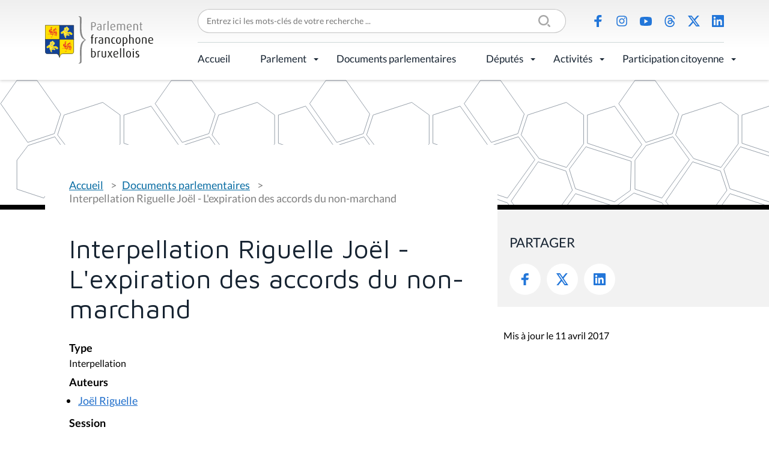

--- FILE ---
content_type: application/javascript; charset=utf-8
request_url: https://www.parlementfrancophone.brussels/++plone++tabellio.searchform/++unique++2024-03-19%2022%3A25%3A43.775237/faceted-compiled.js
body_size: 2441
content:

/* reset requirejs definitions so that people who
   put requirejs in legacy compilation do not get errors */
var _old_define = define;
var _old_require = require;
define = undefined;
require = undefined;
try{

/* resource: ++plone++tabellio.searchform/faceted.js */
jQuery(document).ready(function(){jQuery("#button_tous_viewlet").on("click",function(e,options){var base=jQuery("#button_tous_viewlet").attr("href");var recherche=jQuery("#c4").val();var url=base+"#b_start=0&c4="+recherche;window.location.href=url;e.stopPropagation();e.preventDefault();});jQuery("#button_docs_viewlet").on("click",function(e,options){var base=jQuery("#button_docs_viewlet").attr("href");var recherche=jQuery("#c4").val();var url=base+"#b_start=0&c4="+recherche;window.location.href=url;e.stopPropagation();e.preventDefault();});jQuery("#button_act_viewlet").on("click",function(e,options){var base=jQuery("#button_act_viewlet").attr("href");var recherche=jQuery("#c4").val();var url=base+"#b_start=0&c4="+recherche;window.location.href=url;e.stopPropagation();e.preventDefault();});jQuery("#header input.searchButton").on("click",function(e,options){var search_url=jQuery("body").data("search-url");var recherche=jQuery("#searchGadget").val();var url=search_url+"/documents-parlementaires/#b_start=0&c4="+recherche;window.location.href=url;e.stopPropagation();e.preventDefault();jQuery("#searchGadget").val("");});jQuery(Faceted.Events).bind(Faceted.Events.AJAX_QUERY_SUCCESS,function(evt){if(jQuery("#c4").val()){jQuery("h1.documentFirstHeading").html('R&eacute;sultats de recherche pour "'+jQuery("#c4").val()+'"');}else{jQuery("h1.documentFirstHeading").html('Documents parlementaires');}});jQuery("#button_search_docs").on("click",function(e,options){var search_url=jQuery("body").data("search-url");var c4="c4="+jQuery("#c4").val();var c5=jQuery("#c5").prop("checked")?"c6=Documents+parlementaires":"";var c6=jQuery("#c6").prop("checked")?"c6=Questions+et+interpellations":"";var c7=jQuery("#c7").prop("checked")?"c7=selected":"";var c8="c8="+jQuery("#c8").val();var c9="c9="+jQuery("#c9").val();var url=search_url+"/documents-parlementaires/#b_start=0&"+c4+"&"+c5+"&"+c6+"&"+c7+"&"+c8+"&"+c9;window.location.href=url;e.stopPropagation();e.preventDefault();});jQuery(Faceted.Events).bind(Faceted.Events.QUERY_INITIALIZED,function(evt){more=jQuery('.faceted-sections-buttons-more');Faceted.Sections.toggle(more,evt);});});
}catch(e){
    // log it
    if (typeof console !== "undefined"){
        console.log('Error loading javascripts!' + e);
    }
}finally{
    define = _old_define;
    require = _old_require;
}
